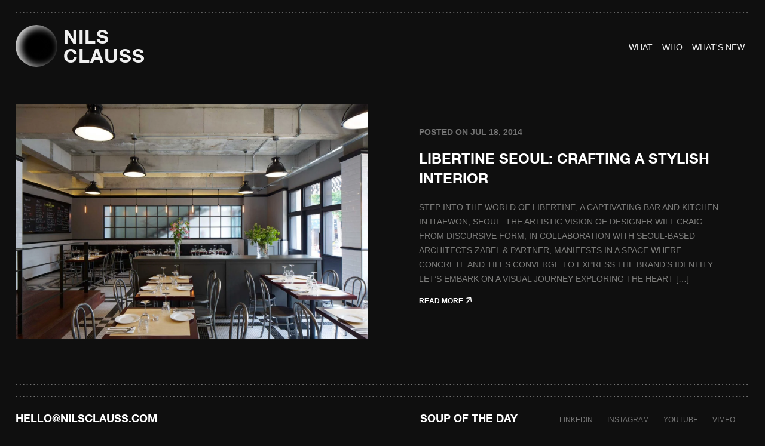

--- FILE ---
content_type: text/css; charset=utf8
request_url: https://nilsclauss.com/wp-content/themes/reveal-child-theme/asset/style.css?23742947297
body_size: 4911
content:
:root {
    --black: #0F0F0F;
    --white: #FFF;
    --grey:   #747474;
  }

* {
  margin: 0;
  padding: 0;
}

html {
  margin: 0;
  padding: 0;
}
body{
    margin: 0;
    padding: 0; 
    background-color: var(--black);
    --body-text-color: var(--white);
    cursor: none;
}
 #title-menu {
        display: block; /* Set the default display to block */
        /* You can set your own styles for the title-menu div */
      }
::selection {
  background: rgb(220, 220, 220, 0.1);
  color: rgb(150, 150, 150, 0.9);
}
body.custom-background {
    background-color: #0f0f0f !important;
                    }
body[Attributes Style] {
    background-color: rgb(252, 211, 27);
}
.container-fluid {
  padding: 0px;
} 

@media (min-width: 992px) {
    a {
        text-decoration: none;
        transition: 0.2s;
    }
}


body:hover .cursor {
    opacity: 100%;
}
.cursor {
  position: fixed;
  width: 1rem;
  height: 1rem;
  top: 0;
  left:0;
  background-color: #fff;
  border-radius: 50%;
  pointer-events: none;
  transition: transform 0.1s ease-out;
  mix-blend-mode: difference;
  z-index: 100099;
  opacity:0;
  transition: opacity 1s;
}
.cursor-links {
  cursor: none;
  padding: 12px;
  z-index: 9999;
}
.title-large{
    color: var(--white);
    font-size: 28px;
    font-style: normal;
    font-weight: 400;
    line-height: 1.2;
    text-transform: uppercase;
}
h2.title-large:hover{
    color: var(--grey) !important;
}
.title-sm{
    color: var(--white);
    font-size: 18px;
    font-style: normal;
    font-weight: 400;
    line-height: 1.2;
    text-transform: uppercase;
}
.title-ex-sm {
    color: var(--white);
    font-size: 12px;
    font-style: normal;
    font-weight: 400;
    line-height: normal;
    text-transform: uppercase;
}
.title-ex-sm:hover {
    color: var(--grey);
}

.desc{
    color: var(--grey);
    font-size: 12px;
    font-style: normal;
    font-weight: 400;
    line-height: normal;
    text-transform: uppercase;
}
.desc:hover{
    color: var(--white);
} 
.copy {
    color: var(--grey);
    font-size: 12px;
    font-style: normal;
    font-weight: 400;
    line-height: normal;
    text-transform: uppercase;
}
div#main {
    margin-top: -10px;
}

/**************************** logo-animation *************************/
.logo-text {
    padding-left: 10px;
	padding-bottom: 1px;
}
.logo-text svg path {
    shape-rendering: geometricprecision;
}
.color-block {
    display: flex;
    flex-wrap: wrap;
    align-items: flex-start;
    position: relative;
    color: #ffffff;
    border-radius: 5px;
    transition: transform 0.25s ease, height 0.25s ease;
}
.color-block__orb {
    width: 70px;
    height: 70px;
    position: relative;
    margin: 0 auto;
    border-radius: 50%;
    background-color: #0f0f0f;
    box-shadow: inset 7px 2px 15px;
    transition: transform ease-in-out 0.4s, box-shadow ease-in-out 0.4s,
      filter ease-in-out 0.4s;
}
.color-block__orb:hover{
filter: blur(10px);
transform: scale(0.9);
}
  .color-block__orb::before {
    width: 100%;
    height: 100%;
    position: absolute;
    z-index: -1;
    top: 0;
    left: 0;
    padding: 0;
    content: "";
    pointer-events: none;
    opacity: 0;
    border-radius: 50%;
    background: radial-gradient(87.63% 86.57% at 50.00% 50.00%, rgba(255, 248, 249, 0.00) 4.38%, #FFF 41.15%);

  }
  .color-block__orb::after {
    content: "";
    height: 40px;
    width: 40px;
    border-radius: 50%;
    position: absolute;
    background: #0f0f0f;
    top: 50%;
    left: 50%;
    transform: translate(-50%, -50%);
    filter: blur(4px) !important;
}

  
  .color-block:hover .color-block__orb::before {
    animation: pulsate 3.2s ease-in-out 0.1s infinite;
    filter: blur(30px);
  }
  .color-block:hover .color-block__orb::after {
    animation: pulsate2 3.2s ease-in-out 0.1s infinite;
  }
  
.logo-text h2 {
    color: #fff;
    line-height: 1;
    margin: 0;
    font-size: 32px;
    letter-spacing: 1px;
}

  @keyframes pulsate {
    0% {
      opacity: 0;
      filter: blur(15px);
     
     
    }
  50% {
      opacity: 1;
     
     
      box-shadow: 0 0 10px 0px #fff, 0 0 10px 15px #fff,
        0 0 0 10px #fff;
    }
   

    100% {
      opacity: 0;
      filter: blur(15px);
    }
  }
  @keyframes pulsate2 {
    0% {
      opacity: 0;
    }
    50% {
      opacity: 1;
      
    }
    100% {
     opacity: 0;
    }
  }
 
/******************* cursor-css *************************/
  .round{
    width: 30px;
    height: 30px;
    border: 2px solid #fff;
    border-radius: 50% ;
  }


/******************* nav-bar-css *************************/


#header #navbarNavAltMarkup .nav-link {
  font-size: 14px;
 font-style: normal;
 font-weight: 400;
 line-height: 28px;
 text-transform: uppercase;
 color: var(--white);
 height: 40px;
 overflow: hidden;
}
a.nav-link.active span {
    border-bottom: 1px solid #fff;
}
a.nav-link.active {
    font-weight: 600 !important;
}
#header {
  position: sticky !important;
  top: 0;
  z-index: 99 !important;
  mix-blend-mode: difference;
  background: transparent !important;
}
nav.navbar {
  margin-top: 20px;
  border-top-width: 1px;
  border-bottom-width:0px;	
  border-top-style: solid;
  border-image: url("data:image/svg+xml,%3Csvg width='100' height='1' viewBox='0 0 100 1' fill='none' xmlns='http://www.w3.org/2000/svg'%3E%3Cline x1='0.5' y1='0.5' x2='1628.5' y2='0.5' stroke='%23747474' stroke-linecap='round' stroke-dasharray='1 5'/%3E%3C/svg%3E") 5 round;
}

nav.border-none {
    border: none;
}
#navbarNavAltMarkup {
  transition: 1s;
}


.navbar-toggler.collapsed .navbar-toggler-icon {
  background-image: url("data:image/svg+xml,%3Csvg%20width%3D%2220%22%20height%3D%2214%22%20viewBox%3D%220%200%2020%2014%22%20fill%3D%22none%22%20xmlns%3D%22http%3A%2F%2Fwww.w3.org%2F2000%2Fsvg%22%3E%0A%3Cpath%20d%3D%22M1%207H19%22%20stroke%3D%22white%22%20stroke-width%3D%221.5%22%20stroke-linecap%3D%22round%22%2F%3E%0A%3Cpath%20d%3D%22M1%201H4.375M19%201H8.875%22%20stroke%3D%22white%22%20stroke-width%3D%221.5%22%20stroke-linecap%3D%22round%22%2F%3E%0A%3Cpath%20d%3D%22M19%2013H15.625M1%2013H11.125%22%20stroke%3D%22white%22%20stroke-width%3D%221.5%22%20stroke-linecap%3D%22round%22%2F%3E%0A%3C%2Fsvg%3E");
  transition: 0.2s;
}
.navbar-toggler .navbar-toggler-icon {
  background-image: url("data:image/svg+xml,%3Csvg%20width%3D%2216%22%20height%3D%2216%22%20viewBox%3D%220%200%2016%2016%22%20fill%3D%22none%22%20xmlns%3D%22http%3A%2F%2Fwww.w3.org%2F2000%2Fsvg%22%3E%0A%3Cpath%20d%3D%22M1.53564%2014.3047L14.2636%201.57677%22%20stroke%3D%22white%22%20stroke-width%3D%221.5%22%20stroke-linecap%3D%22round%22%2F%3E%0A%3Cpath%20d%3D%22M1.53564%2014.3086L3.92213%2011.9221M14.2636%201.58067L7.10411%208.74013%22%20stroke%3D%22white%22%20stroke-width%3D%221.5%22%20stroke-linecap%3D%22round%22%2F%3E%0A%3Cpath%20d%3D%22M14.9998%2014.4272L9.43143%208.85867L2.27193%201.69926%22%20stroke%3D%22white%22%20stroke-width%3D%221.5%22%20stroke-linecap%3D%22round%22%2F%3E%0A%3C%2Fsvg%3E");
}
.navbar-nav {
  overflow: hidden;
}
button.navbar-toggler {
  border: none;
  box-shadow: none !important;
}
.nav-link{
	
  display: flex;
    flex-direction: column;
}
.icon-bar {
  transition: .4s;
}
.hover-icon {
  transition: 0.4s;
}

.nav-link:hover .icon-bar {
  transform: translateY(-50px);
}
.nav-link:hover .hover-icon {
  transform: translateY(-30px);
}
	.resonsive-menu {
    display: flex;
    justify-content: space-between;
    width: 100%;
}
div#navbarNavAltMarkup {
    width: 100%;
}
/**********************hero-section *********************/
.inside.project-container {
    width: 100%;
}
.cards {
	padding: 25px 0px !important;
	border-top-width: 1px;
    border-top-style: solid;
    border-image: url("data:image/svg+xml,%3Csvg width='100' height='1' viewBox='0 0 100 1' fill='none' xmlns='http://www.w3.org/2000/svg'%3E%3Cline x1='0.5' y1='0.5' x2='1628.5' y2='0.5' stroke='%23747474' stroke-linecap='round' stroke-dasharray='1 5'/%3E%3C/svg%3E") 5 round;
}
.cards:last-child {
    border: none;
}
.portfolio-card .cards:first-child {
   /* padding-top: 40px; */
    border: none;
}
.portfolio-card .cards:last-child {
    /* padding-bottom: 40px; */
    border: none;
}

/*********************** video-project-detail-page ***********************/

img.thumb.wp-post-image {
    width: 100%;
	height: 100%;
}
div#player {
    height: 100% !important;
}

/**********************footer sec ********************/

footer .container-fluid {
    padding-top: 25px;
    padding-bottom: 30px;
	border-top: 1px solid;
    border-image: url("data:image/svg+xml,%3Csvg width='100' height='1' viewBox='0 0 100 1' fill='none' xmlns='http://www.w3.org/2000/svg'%3E%3Cline x1='0.5' y1='0.5' x2='1628.5' y2='0.5' stroke='%23747474' stroke-linecap='round' stroke-dasharray='1 5'/%3E%3C/svg%3E") 5 round;
  }
  footer {
    padding: 20px 0px;
	background-color: #0f0f0f;
	margin: 0% 2% 0% 2%;
    width: 96%;
}  
footer a {
  transition: 0.2s;
}

footer a:hover {
  color: #fff;
}
.topbutton {
     height:50px;
     width:50px;
     position:fixed;
     right:5px;
     bottom:5px;
     Z-index:1;
     background-image: url('http://nilsclauss.com/wp-content/uploads/2023/07/Back-To-Top.png');
     background-repeat:no-repeat;
     display:none;
} 
ul.footer-social li, ul.fotter-privacy li {
    padding: 0px 24px 0px 0px;
}
.fotter-copyright .w-auto {
	padding: 0px 24px 15px 0px;
}
div#TB_closeWindow {
    position: absolute;
    top: -15px;
    right: -4px;
}

.gslide-image img {
    max-height: 97vh;
    max-width: 90% !important;
}
#header.active {
        /* Add your styles here */
        background-color: #0f0f0f !important;
        mix-blend-mode: unset !important;
      }
.pagination.clearfix, .prev-next-pagination {
    font-family: 'helveticaneuew' !important;
}

.fancybox-slide--image {
    background: #0f0f0f;
}
button.fancybox-button.fancybox-button--arrow_left:before {
    content: "";
    background-image: url("data:image/svg+xml,%3Csvg xmlns='http://www.w3.org/2000/svg' width='24' height='25' viewBox='0 0 24 25' fill='none'%3E%3Cpath d='M16.0303 20.0303C16.2966 19.7641 16.3208 19.3474 16.1029 19.0538L16.0303 18.9697L9.561 12.5L16.0303 6.03033C16.2966 5.76406 16.3208 5.3474 16.1029 5.05379L16.0303 4.96967C15.7641 4.7034 15.3474 4.6792 15.0538 4.89705L14.9697 4.96967L7.96967 11.9697C7.7034 12.2359 7.6792 12.6526 7.89705 12.9462L7.96967 13.0303L14.9697 20.0303C15.2626 20.3232 15.7374 20.3232 16.0303 20.0303Z' fill='%23747474' stroke='%23747474' stroke-width='1.4'/%3E%3C/svg%3E");
    background-repeat: no-repeat;
    width: 24px;
    height: 45px;
    display: block;
    position: absolute;
    top: 50%;
    left: 50%;
    transform: translate(-50%, -50%);
}
button.fancybox-button.fancybox-button--arrow_right:after {
   	 content: "";
   background-image: url("data:image/svg+xml,%3Csvg xmlns='http://www.w3.org/2000/svg' width='24' height='25' viewBox='0 0 24 25' fill='none'%3E%3Cpath d='M7.96967 20.0303C7.7034 19.7641 7.6792 19.3474 7.89705 19.0538L7.96967 18.9697L14.439 12.5L7.96967 6.03033C7.7034 5.76406 7.6792 5.3474 7.89705 5.05379L7.96967 4.96967C8.23594 4.7034 8.6526 4.6792 8.94621 4.89705L9.03033 4.96967L16.0303 11.9697C16.2966 12.2359 16.3208 12.6526 16.1029 12.9462L16.0303 13.0303L9.03033 20.0303C8.73744 20.3232 8.26256 20.3232 7.96967 20.0303Z' fill='%23747474' stroke='%23747474' stroke-width='1.4'/%3E%3C/svg%3E");
    background-repeat: no-repeat;
    width: 24px;
    height: 45px;
    display: block;
    position: absolute;
    top: 50%;
    left: 50%;
    transform: translate(-50%, -50%);
}

button.fancybox-button.fancybox-button--arrow_left, button.fancybox-button.fancybox-button--arrow_right {
    background: transparent;
    padding: 0;
}
button.fancybox-button.fancybox-button--arrow_left svg, button.fancybox-button.fancybox-button--arrow_right svg, button.fancybox-button.fancybox-button--zoom svg, button.fancybox-button.fancybox-button--play svg, button.fancybox-button.fancybox-button--share svg, button.fancybox-button.fancybox-button--fsenter svg, button.fancybox-button.fancybox-button--close svg {
	display: none;
}

button.fancybox-button.fancybox-button--zoom:before {
    content: "";
    background-image: url("data:image/svg+xml,%3Csvg xmlns='http://www.w3.org/2000/svg' width='28' height='28' viewBox='0 0 28 28' fill='none'%3E%3Cpath fill-rule='evenodd' clip-rule='evenodd' d='M13.6823 1.82617C20.2197 1.82617 25.5373 7.14374 25.5373 13.6811C25.5373 16.7654 24.3537 19.5785 22.4167 21.6897L26.2281 25.4931C26.5847 25.8498 26.586 26.4268 26.2293 26.7835C26.0515 26.9637 25.8166 27.0526 25.5828 27.0526C25.3503 27.0526 25.1166 26.9637 24.9376 26.786L21.0803 22.9394C19.0511 24.5644 16.4783 25.5373 13.6823 25.5373C7.14496 25.5373 1.82617 20.2185 1.82617 13.6811C1.82617 7.14374 7.14496 1.82617 13.6823 1.82617ZM13.6823 3.65226C8.15174 3.65226 3.65226 8.15052 3.65226 13.6811C3.65226 19.2117 8.15174 23.7112 13.6823 23.7112C19.2117 23.7112 23.7112 19.2117 23.7112 13.6811C23.7112 8.15052 19.2117 3.65226 13.6823 3.65226Z' fill='white' stroke='%230F0F0F' stroke-width='0.5'/%3E%3Cpath d='M12.813 13.118L9.70754 13.118C9.22112 13.1172 8.827 13.5116 8.82617 14.0001C8.82617 14.4877 9.22029 14.8821 9.70754 14.8821L12.813 14.8821L12.814 17.9877C12.814 18.4753 13.2082 18.8697 13.6954 18.8697C13.939 18.8706 14.1594 18.7716 14.319 18.6118C14.4787 18.452 14.5776 18.2315 14.5768 17.9877L14.5758 14.8821L17.6839 14.883C17.9276 14.8838 18.1479 14.7848 18.3075 14.625C18.4664 14.4661 18.5661 14.2447 18.5653 14.0009C18.5653 13.5133 18.1712 13.1189 17.6839 13.1189L14.5758 13.118L14.5768 10.0127C14.5768 9.52504 14.1827 9.13062 13.6954 9.13062C13.2082 9.13062 12.814 9.52504 12.814 10.0127L12.813 13.118Z' fill='white' stroke='%230F0F0F' stroke-width='0.5'/%3E%3C/svg%3E");
    background-repeat: no-repeat;
    width: 35px;
    height: 32px;
    display: block;
    position: absolute;
    top: 50%;
    left: 50%;
    transform: translate(-50%,-50%);
}
button.fancybox-button.fancybox-button--share:before {
    content: "";
    background-image: url("data:image/svg+xml,%3Csvg xmlns='http://www.w3.org/2000/svg' width='28' height='28' viewBox='0 0 28 28' fill='none'%3E%3Cg clip-path='url(%23clip0_922_5087)'%3E%3Cpath d='M11.856 5.37717L11.6095 9.19617L11.5852 9.7027L11.4758 9.71484C6.08502 10.3465 2 14.9429 2 20.5718C2 21.1269 2.0413 21.6772 2.1239 22.2201C2.4628 24.4612 2.71789 24.6787 4.27634 22.8251C4.66258 22.3742 5.08509 21.9558 5.53962 21.5739C7.17086 20.2255 9.19955 19.4497 11.3143 19.3656L11.5888 19.3595L11.6629 20.8524L11.8645 23.7008C11.9617 24.6775 12.9893 25.3443 13.9344 24.8111C14.362 24.5706 14.7786 24.3131 15.1977 24.058C17.3683 22.6999 19.4005 21.1391 21.3805 19.5174C22.5466 18.5457 23.5669 17.6249 24.4366 16.7868C24.8375 16.3945 25.2383 16.0021 25.6258 15.5964C26.187 15.0085 26.2429 14.0355 25.655 13.4197C24.3018 12.0045 22.3899 10.2323 20.0103 8.35196C18.0814 6.84330 16.0868 5.43426 13.9733 4.19648C12.9566 3.61707 11.9484 4.41148 11.856 5.37717Z' fill='white'/%3E%3C/g%3E%3Cdefs%3E%3CclipPath id='clip0_922_5087'%3E%3Crect width='28' height='28' fill='white'/%3E%3C/clipPath%3E%3C/defs%3E%3C/svg%3E");
    background-repeat: no-repeat;
    width: 45px;
    height: 30px;
    display: block;
    position: absolute;
    top: 50%;
    left: 50%;
    transform: translate(-50%,-50%);
}
button.fancybox-button.fancybox-button--play:before {
    content: "";
    background-image: url("data:image/svg+xml,%3Csvg xmlns='http://www.w3.org/2000/svg' width='28' height='28' viewBox='0 0 28 28' fill='none'%3E%3Cpath d='M22.7684 14.5C22.769 14.7742 22.6987 15.044 22.5643 15.283C22.4298 15.522 22.2358 15.7221 22.0011 15.8639L7.45527 24.7622C7.21003 24.9124 6.92915 24.9944 6.64163 24.9997C6.35412 25.005 6.0704 24.9335 5.81977 24.7925C5.57153 24.6537 5.36473 24.4513 5.22065 24.2061C5.07658 23.9609 5.00041 23.6817 5 23.3973V5.60269C5.00041 5.31828 5.07658 5.03911 5.22065 4.79389C5.36473 4.54868 5.57153 4.34626 5.81977 4.20747C6.0704 4.06648 6.35412 3.99495 6.64163 4.00028C6.92915 4.0056 7.21003 4.08758 7.45527 4.23775L22.0011 13.1361C22.2358 13.2779 22.4298 13.478 22.5643 13.717C22.6987 13.956 22.769 14.2258 22.7684 14.5Z' fill='white'/%3E%3C/svg%3E");
    background-repeat: no-repeat;
    width: 25px;
    height: 30px;
    display: block;
    position: absolute;
    top: 50%;
    left: 50%;
    transform: translate(-50%,-50%);
}
button.fancybox-button.fancybox-button--fsenter:before {
    content: "";
    background-image: url("data:image/svg+xml,%3Csvg xmlns='http://www.w3.org/2000/svg' width='28' height='28' viewBox='0 0 28 28' fill='none'%3E%3Cpath fill-rule='evenodd' clip-rule='evenodd' d='M26.5 9.0183C26.5 6.25113 24.2482 4 21.4825 4H19.7872C19.3237 4 18.9475 4.37612 18.9475 4.83956C18.9475 5.30299 19.3237 5.67911 19.7872 5.67911H21.4825C23.3222 5.67911 24.8204 7.17688 24.8204 9.0183V10.3672C24.8204 10.8306 25.1966 11.2067 25.6602 11.2067C26.1238 11.2067 26.5 10.8306 26.5 10.3672V9.0183ZM26.5 18.598C26.5 18.1345 26.1238 17.7584 25.6602 17.7584C25.1966 17.7584 24.8204 18.1345 24.8204 18.598V19.9815C24.8204 21.823 23.3222 23.3207 21.4825 23.3207H19.7872C19.3237 23.3207 18.9475 23.6968 18.9475 24.1603C18.9475 24.6237 19.3237 24.9998 19.7872 24.9998H21.4825C24.2482 24.9998 26.5 22.7487 26.5 19.9815V18.598Z' fill='white'/%3E%3Cpath fill-rule='evenodd' clip-rule='evenodd' d='M2 9.01846C2 6.25129 4.25176 4.00016 7.01749 4.00016H8.71275C9.17632 4.00016 9.55255 4.37628 9.55255 4.83972C9.55255 5.30315 9.17632 5.67927 8.71275 5.67927H7.01749C5.17778 5.67927 3.67959 7.17704 3.67959 9.01846V10.3673C3.67959 10.8308 3.30336 11.2069 2.83979 11.2069C2.37623 11.2069 2 10.8308 2 10.3673V9.01846ZM2 18.5981C2 18.1347 2.37623 17.7586 2.83979 17.7586C3.30336 17.7586 3.67959 18.1347 3.67959 18.5981V19.9817C3.67959 21.8231 5.17778 23.3209 7.01749 23.3209H8.71275C9.17632 23.3209 9.55255 23.697 9.55255 24.1604C9.55255 24.6239 9.17632 25 8.71275 25H7.01749C4.25176 25 2 22.7489 2 19.9817V18.5981Z' fill='white'/%3E%3C/svg%3E");
    background-repeat: no-repeat;
    width: 40px;
    height: 30px;
    display: block;
    position: absolute;
    top: 50%;
    left: 50%;
    transform: translate(-50%,-50%);
}

button.fancybox-button.fancybox-button--close:before{
	   content: "";
	background-image: url("data:image/svg+xml,%3Csvg xmlns='http://www.w3.org/2000/svg' width='28' height='28' viewBox='0 0 28 28' fill='none'%3E%3Cpath d='M4.66797 4.6665L22.668 22.6665M4.66797 22.6665L22.668 4.6665' stroke='white' stroke-width='1.5' stroke-linecap='round' stroke-linejoin='round'/%3E%3C/svg%3E");
	 background-repeat: no-repeat;
    width: 40px;
    height: 30px;
    display: block;
    position: absolute;
    top: 50%;
    left: 50%;
    transform: translate(-50%,-50%);

}
.fancybox-button{
	background: transparent !important;
}
.fancybox-toolbar {
    display: flex;
    gap: 10px;
}
.fancybox-content {
    margin: 100px 0px !important;
}
.fancybox-infobar, .fancybox-toolbar {
    padding-top: 35px !important;
}
.fancybox-infobar {
    color: var(--Grey, #747474) !important;
    font-family: 'helveticaneuew' !important;
    font-size: 18px !important;
    font-style: normal;
    font-weight: 400;
    line-height: 1;
    text-transform: uppercase;
}
.fancybox-infobar span:first-child {
    color: #FFF;
}
.fancybox-progress{
	background:var(--grey, #747474) !important;
}
		footer a {
    text-decoration: none !important;
}
	#header a {
    text-decoration: none !important;
}
@media screen and (-webkit-min-device-pixel-ratio:0) {
    /* Safari-specific styles */
    video {
        outline: none;
    }
}
video {
    -webkit-mask-image: -webkit-radial-gradient(white, black);
    -webkit-backface-visibility: hidden;
    -moz-backface-visibility: hidden;
	outline: none;
    border: none;
}

--- FILE ---
content_type: text/css; charset=utf8
request_url: https://nilsclauss.com/wp-content/uploads/useanyfont/uaf.css?ver=1753247629
body_size: 14
content:
				@font-face {
					font-family: 'helveticaneuew';
					src: url('/wp-content/uploads/useanyfont/1174helveticaneuew.woff2') format('woff2'),
						url('/wp-content/uploads/useanyfont/1174helveticaneuew.woff') format('woff');
					font-weight: 600; font-style: normal; font-display: auto;
				}

				.helveticaneuew{font-family: 'helveticaneuew' !important;}

						h1, h2, h3, h4, h5, h6{
					font-family: 'helveticaneuew' !important;
				}
		

--- FILE ---
content_type: text/css; charset=utf8
request_url: https://nilsclauss.com/wp-content/themes/reveal-child-theme/style.css?ver=1704967914
body_size: 353
content:
/*
Theme Name: Reveal Child theme of reveal
Theme URI: 
Description: Child theme of reveal theme for the Reveal theme
Author: <a href="http://themetrust.com">Theme Trust</a>
Author URI: 
Template: reveal
Version: 1.2.4
*/

/* Generated by Orbisius Child Theme Creator (https://orbisius.com/products/wordpress-plugins/orbisius-child-theme-creator/) on Fri, 14 Jul 2023 06:22:20 +0000 */ 
/* The plugin now uses the recommended approach for loading the css files.*/



body {
    max-width:1796px;
    margin:0 auto;
}

/*가로 해상도 769px 이상 */
@media all and (min-width:769px) {
    .vimeo-container {
        width: 100%;
        aspect-ratio: 2.5;
        overflow: hidden;
        position: relative;
        cursor: pointer;
   }
    .vimeo-iframe {
        position: absolute;
        top: 50%;
        left: 50%;
        transform: translate(-50%, -50%);
        pointer-events: none;
   }
}
/* 모바일 가로 해상도 ~ 479px */
@media all and (max-width:768px) {
    .vimeo-container {
        width: 100%;
        aspect-ratio: 0.768;
        overflow: hidden;
        position: relative;
        cursor: pointer;
   }
    .vimeo-iframe {
        position:absolute;
        top: 25%;
        left: 0%;
        scale: 3;
   }
}


--- FILE ---
content_type: application/x-javascript; charset=utf8
request_url: https://nilsclauss.com/wp-content/themes/reveal/js/theme_trust.js?ver=1.1
body_size: 1945
content:
//////////////////////////////////////////////////////////////
// Set Variables
/////////////////////////////////////////////////////////////




var transitionSpeed = 500;
var scrollSpeed = 700;
var fadeDelay = 100;
var currentProject = "";
var nextProject = "";
var previousHeight = "";
var emptyProjectBoxHeight = 100;
var hasSlideshow = false;
	
///////////////////////////////		
// Mobile Detection
///////////////////////////////

function isMobile(){
    return (
        (navigator.userAgent.match(/Android/i)) ||
		(navigator.userAgent.match(/webOS/i)) ||
		(navigator.userAgent.match(/iPhone/i)) ||
		(navigator.userAgent.match(/iPod/i)) ||
		(navigator.userAgent.match(/iPad/i)) ||
		(navigator.userAgent.match(/BlackBerry/))
    );
}
	
function isiPad(){
    return (navigator.platform.indexOf("iPad") != -1);
}

function isiPhone(){
    return (
        //Detect iPhone
        (navigator.platform.indexOf("iPhone") != -1) || 
        //Detect iPod
        (navigator.platform.indexOf("iPod") != -1)
    );
}

///////////////////////////////		
// Isotope Browser Check
///////////////////////////////

function isotopeAnimationEngine(){
	if(jQuery.browser.mozilla || jQuery.browser.msie){
		return "jquery";
	}else{
		return "css";
	}
}

///////////////////////////////		
// Lightbox
///////////////////////////////	

function lightboxInit() {
	if(screen.width > 500){
		jQuery("a[rel^='prettyPhoto']").prettyPhoto({
			social_tools: false,
			deeplinking: false
		});
	}
}


///////////////////////////////
// Project Filtering 
///////////////////////////////

// function projectFilterInit() {
// 	jQuery('#filterNav a').click(function(){
// 		var selector = jQuery(this).attr('data-filter');	
// 		jQuery('#projects .thumbs').isotope({
// 			filter: selector,			
// 			resizable: false
// 		});
	
// 		if ( !jQuery(this).hasClass('selected') ) {
// 			jQuery(this).parents('#filterNav').find('.selected').removeClass('selected');
// 			jQuery(this).addClass('selected');
// 		}
	
// 		return false;
// 	});	
// }


///////////////////////////////
// Project thumbs 
///////////////////////////////

function projectThumbInit() {
	
	if(!isiPad() && !isiPhone()) {
		jQuery(".project.small").hover(
			function() {
				if(!jQuery(this).hasClass("selected")){
					jQuery(this).find('img:last').stop().fadeTo("fast", .9);
				}
					
			},
			function() {
				if(!jQuery(this).hasClass("selected")){
					jQuery(this).find('img:last').stop().fadeTo("fast", 1);
				}	
		});
		
		jQuery(".project.small").hover(	
			function() {
				
					jQuery(this).find('.title').stop().fadeTo("fast", 1);
					jQuery(this).find('img:last').attr('title','');
				
			},
			function() {
				if(!jQuery(this).hasClass("selected")){
					jQuery(this).find('.title').stop().fadeTo("fast", 0);
				}				
		});
	}	
	
	
	var container = jQuery('.thumbs.masonry');
		
	container.isotope({	
		itemSelector: '.project.small',
		resizable: false,
		masonry: {
			
		}
		
	});
	

	jQuery(".project.small").css("opacity", "1");	
	
	jQuery(".project.small.ajx").click(function(){
		jQuery(".thumbs .selected .title").hide();
		jQuery(".thumbs .selected").find('img:last').stop().fadeTo("fast", 1);	
		jQuery(".thumbs .selected").removeClass("selected");						
		jQuery(this).addClass("selected");		
		jQuery(".thumbs .selected .title").show();
			
		var projectSlug = jQuery(this).attr('id').replace(/^project-/, '');
		jQuery.scrollTo(0, scrollSpeed);		
		processProject(projectSlug);
	});	
	
}
	
	
///////////////////////////////		
//  Project Loading
///////////////////////////////	

function processProject(projectSlug) {	
	
	// Prevent projecBox from collapsing	
	jQuery("#projectBox").css("height", jQuery("#projectHolder").outerHeight());	
	
	// Fade out the old project	
	if(currentProject != "") {			
		jQuery("#projectHolder").fadeOut(transitionSpeed,
			function() {
				jQuery(".project.ajax").remove();
				currentProject = "";						
				if(projectSlug){
					loadProject(projectSlug);
					jQuery("#ajaxLoading").fadeIn('fast');

				}
			});
	}else{
		//No project currently loaded - open the projectBox to show the loader.	
		if(projectSlug){
			jQuery("#homeMessage").removeClass('withBorder');
			jQuery("#pageHead").removeClass('withBorder');
			jQuery("#projectBox").animate({
				height: emptyProjectBoxHeight
			}, scrollSpeed,
			function() {				
				jQuery("#ajaxLoading").fadeIn('fast',
					function() {
						loadProject(projectSlug);		
				});	
			});

		}
	}	
	
	if(!projectSlug){
		jQuery("#projectBox").animate({
			height: 0
			}, scrollSpeed,
			function() {				
				jQuery("#homeMessage").addClass('withBorder');
				jQuery("#pageHead").addClass('withBorder');				
			});
							
	}		
}

	
function loadProject(projectSlug) {	
	// Scroll to the top of the projects	
	jQuery("#projectHolder").load(	    
	    MyAjax.ajaxurl,
	    {	        
	        action : 'myajax-submit',	        
	        slug : projectSlug
	    },
	    function( response ) {
	        
	    }
	);
}


function waitForMedia(projectSlug, slideshowDelay) {
	
	var totalMediaElements = 0;
	var loadedMediaElements = 0;
	var mediaTypes = ['img'];
	var autoPlay = (slideshowDelay != "0") ? 1 : 0;
	for(var i=0; i<=mediaTypes.length; i++) {
		totalMediaElements += jQuery("#projectHolder " + mediaTypes[i]).length;	
	}	
	
	if(totalMediaElements > 0){
		for(var i=0; i<=mediaTypes.length; i++) {
			jQuery("#projectHolder " + mediaTypes[i]).each(function() {									
	    		jQuery(this).load(function() {				
	        		loadedMediaElements++;
	        		if(loadedMediaElements == totalMediaElements) {
						jQuery("#ajaxLoading").fadeOut('fast',
						function(){						
							//Set up the slideshow
				        	jQuery('.flexslider').flexslider({
								slideshowSpeed: slideshowDelay + '000',  		
								slideshow: autoPlay,				 				
								animation: "fade",
								animationLoop: true,
								controlNav: true,             
								directionNav: true,
								pauseOnAction: true,            
								pauseOnHover: false,            
								useCSS: true,                   
								touch: true,                  
								video: false
							});
							showProject(projectSlug);
						});
	        		}
	    		});
			
			});	
		}
	}else{
		jQuery("#ajaxLoading").fadeOut('fast',
		function(){	       	
			//Fix Vimeo embed for iPad			
			if(isiPad()) {				
				jQuery.each(jQuery("iframe"), function() {
					jQuery(this).attr({
						src: jQuery(this).attr("src")
					});
				});
			}			
			showProject(projectSlug);			
		});		
	}	
}

function showProject(projectSlug) {		
	
	// Fade in the new project	
	jQuery("#projectHolder").fadeIn(transitionSpeed);	
	currentProject = "project-" + projectSlug;
	jQuery("#" + currentProject).addClass("selected");	
	
	// Adjust the height of project container
	
	targetHeight = jQuery("#projectHolder").outerHeight();	
	jQuery("#projectHolder").css("height", targetHeight);	
	jQuery("#projectBox").animate({
		height: jQuery("#projectHolder").outerHeight()
	}, scrollSpeed,
	function() {
		jQuery("#projectHolder").css("height", "auto");				
		jQuery("#projectBox").css("height", "auto");		
	});	
	previousHeight = targetHeight;	
	
	jQuery("#projectHolder .closeBtn").click(function(){
		jQuery(".thumbs .selected .title").hide();
		jQuery(".thumbs .selected").find('img:last').stop().fadeTo("fast", 1);	
		jQuery(".thumbs .selected").removeClass("selected");		
		jQuery.scrollTo(0, scrollSpeed);	
		processProject();
	});
}

///////////////////////////////
// Project Nav 
///////////////////////////////

function nextPrevProject(slug) {
	var projectSlug = slug;
	jQuery(".thumbs .selected .title").hide();
	jQuery(".thumbs .selected").find('img:last').stop().fadeTo("fast", 1);	
	jQuery(".thumbs .selected").removeClass("selected");						
	jQuery("#project-"+projectSlug).addClass("selected");	
	jQuery(".thumbs .selected").find('.title').stop().fadeTo("fast", 1);		
	
	jQuery.scrollTo(0, scrollSpeed);		
	processProject(projectSlug);
}

///////////////////////////////
// Isotope Grid Resize
///////////////////////////////

function setColumns()
{
	
	
}

function gridResize() {	
	
	container.isotope({
		itemSelector: '.project.small',
		resizable: false,
		masonry: {
			columnWidth: colW
		}
	});		
}
	
	
jQuery.noConflict();
jQuery(window).load(function(){
	
	lightboxInit();
	jQuery('#projects .thumbs').addClass('show');
// 	projectThumbInit();	
	projectFilterInit();
	
	// Show project if there is a hash in the URL
	var projectSlug = location.hash.replace("\#","");	
	if(projectSlug != "index"){
		processProject(projectSlug);
	}
	
	
	
});

--- FILE ---
content_type: application/x-javascript; charset=utf8
request_url: https://nilsclauss.com/wp-content/themes/reveal-child-theme/asset/script.js
body_size: 919
content:
// console.log('hello script.js');

document.addEventListener('DOMContentLoaded', function(e) {
  var cursor = document.querySelector('.cursor');

  document.addEventListener('mousemove', function(e) {
    cursor.style.transform = `translate(${e.clientX}px, ${e.clientY}px)`;
  });

  window.addEventListener('scroll', function() {
    var scrollLeft = window.pageXOffset || document.documentElement.scrollLeft;
    var scrollTop = window.pageYOffset || document.documentElement.scrollTop;
    cursor.style.transform = `translate(${e.clientX + scrollLeft}px, ${e.clientY + scrollTop}px)`;
  });
});



// Get all the anchor elements
// Get all the anchor elements
var anchorElements = document.querySelectorAll("a");

// Add event listener for mouseenter
anchorElements.forEach(function(anchorElement) {
  anchorElement.addEventListener("mouseenter", function() {
    var cursorElements = document.querySelectorAll(".cursor");
    cursorElements.forEach(function(cursorElement) {
      cursorElement.classList.add("cursor-links");
    });
  });
});

// Add event listener for mouseleave
anchorElements.forEach(function(anchorElement) {
  anchorElement.addEventListener("mouseleave", function() {
    var cursorElements = document.querySelectorAll(".cursor");
    cursorElements.forEach(function(cursorElement) {
      cursorElement.classList.remove("cursor-links");
    });
  });
});

// aspect ratio

      function calculateAspectRatio(width, height) {
        return width / height;
      }

      // Define different aspect ratios for screens below and above 992px
      const aspectRatioSmallScreen = 2;
      const aspectRatioLargeScreen = 2.59;

      // Get all elements with the "aspect-ratio-container" class
      const containers = document.querySelectorAll(".aspect-ratio");

      function updateContainerSizes() {
        containers.forEach((container) => {
          // Check the screen width
          const screenWidth = window.innerWidth;

          // Choose the appropriate aspect ratio based on screen width
          const aspectRatio =
            screenWidth >= 992
              ? aspectRatioLargeScreen
              : aspectRatioSmallScreen;

          // Get the new width of each container
          const newWidth = container.offsetWidth;

          // Calculate the corresponding height to maintain the aspect ratio
          const newHeight = newWidth / aspectRatio;

          // Apply the new width and height to each container
          container.style.width = newWidth + "px";
          container.style.height = newHeight + "px";
        });
      }

      // Add an event listener to update the container sizes when the window is resized
      window.addEventListener("resize", updateContainerSizes);

      // Initial update of the container sizes
      updateContainerSizes();
    


   

// menu background add
 
 
 let Menubtn = document.getElementById("menu-btn");
 let header = document.getElementById("header");
 let timeoutId;

  Menubtn.addEventListener("click", function () {
    if (header.classList.contains("active")) {
      // Remove styles from header with a delay of 1 second
      timeoutId = setTimeout(function () {
        header.classList.remove("active");
      }, 1100);
    } else {
      // Add styles to header
      header.classList.add("active");

      // Cancel the previous timeout if exists
      if (timeoutId) {
        clearTimeout(timeoutId);
      }
    }
  });

//fancylight box script buttons


      $('[data-fancybox="gallery"]').fancybox({
        buttons: ["slideShow", "zoom", "fullScreen", "share", "close"],
        loop: false,
        protect: true,
        slideShow: {
          speed: 3000, // Set the time interval (in milliseconds) between each slide
        },
      });
  